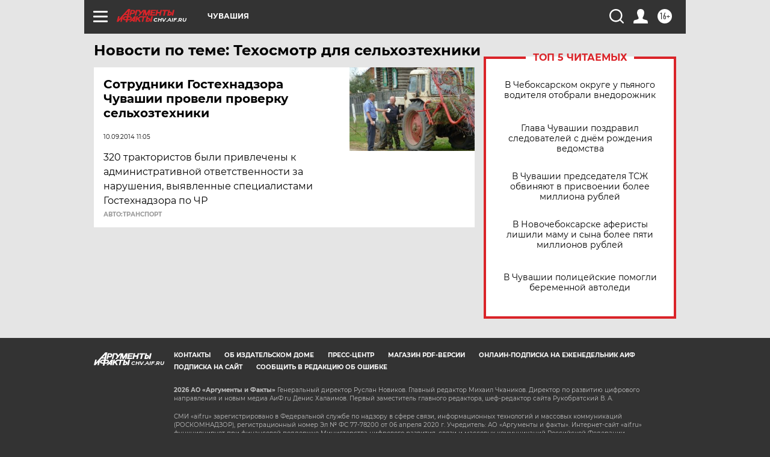

--- FILE ---
content_type: text/html
request_url: https://tns-counter.ru/nc01a**R%3Eundefined*aif_ru/ru/UTF-8/tmsec=aif_ru/175500588***
body_size: -72
content:
AA49751169704CBCX1768967356:AA49751169704CBCX1768967356